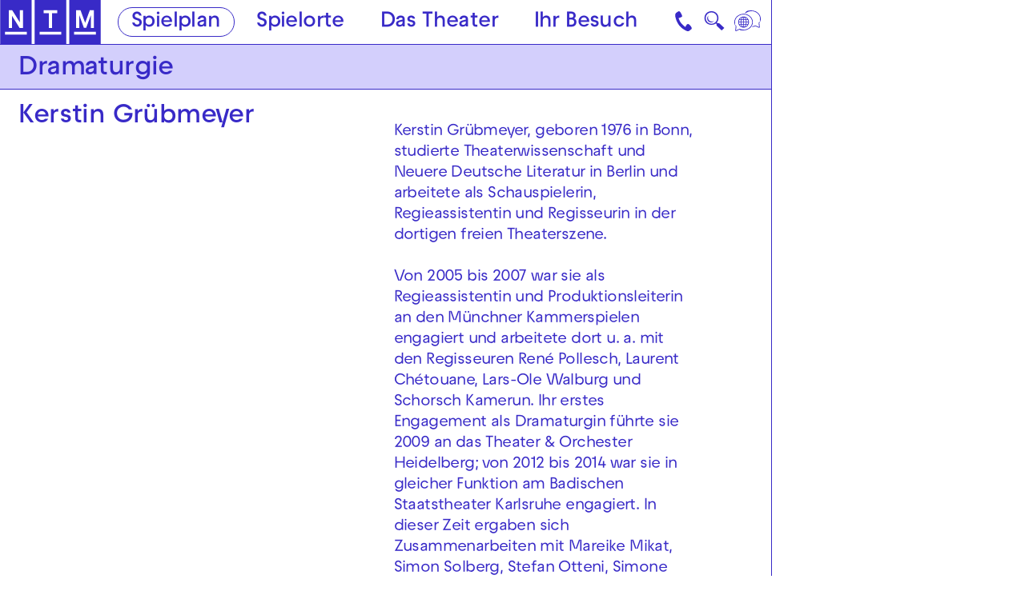

--- FILE ---
content_type: text/html; charset=utf-8
request_url: https://www.nationaltheater-mannheim.de/spielplan/schauspiel/chrrrrschhhhhh--in-den-wald/kerstin-gruebmeyer/
body_size: 34167
content:

<!DOCTYPE html>
<html lang="de" class="no-js">

<head><meta charset="utf-8" /><title>
	Kerstin Grübmeyer | Nationaltheater Mannheim
</title><meta name="description" content="Kerstin Grübmeyer - : " /><meta name="keywords" content="Oper, Schauspiel, Tanz, Konzert, Junges NTM, Theater, Spielplan, Kerstin Grübmeyer, Istanbul, Dramaturgie" /><meta http-equiv="X-UA-Compatible" content="IE=edge">
<meta name="viewport" content="width=device-width, initial-scale=1.0, minimum-scale=1.0, maximum-scale=1.0, user-scalable=0">

<link rel="apple-touch-icon" sizes="180x180" href="/apple-touch-icon.png">
<link rel="icon" type="image/png" sizes="32x32" href="/favicon-32x32.png">
<link rel="icon" type="image/png" sizes="16x16" href="/favicon-16x16.png">
<link rel="manifest" href="/site.webmanifest">
<link rel="mask-icon" href="/safari-pinned-tab.svg" color="#382ac7">
<meta name="msapplication-TileColor" content="#ffffff">
<meta name="theme-color" content="#382ac7">

<!-- meta tags for seo -->
<meta name="author" content="Nationaltheater Mannheim" />
<meta name="generator" content="spiritec WebCMS für Opernhäuser und Theater" />
<meta name="robots" content="index, follow" />
<meta property="og:locale" content="de" />
<meta property="og:url" content="https://www.nationaltheater-mannheim.de/menschen/kerstin-gruebmeyer/" />
<link rel="canonical" href="https://www.nationaltheater-mannheim.de/menschen/kerstin-gruebmeyer/" />
<link href="/resources/css-bundles/all?v=maSajMRkFUrSs-4C3g0F5nV0-aj5Sh9-mV2hTwl8VIA1" rel="stylesheet"/>


<script src="/js-bundles/head?v=buRUOvww_pJRsJwDFKplUvPsXxHbV7TuxXr5BLvuxTs1"></script>

<script>
    var SYSTEMURLBASE = '/';
    var CALLBACKURLBASE = '/callbacks/';
    var RESOURCES = {
        "IMAGE_ENLARGE": "Vergr&#246;&#223;ern",
        "IMAGE_REDUCE": "Verkleinern",
        "PRESSCART_ERROR_EMAIL": "Bitte geben Sie Ihre E-Mail-Adresse an.",
        "PRESSCART_ERROR_EDITORIALDEPARTMENT": "Bitte geben Sie Ihre Redaktion an.",
        "PRESSCART_FEEDBACK_DOCUMENTSSENT": "Ihre Pressemappe wurde Ihnen per E-Mail an die angegebene Adresse zugestellt.",
        "PRESSCART_REMOVEFROMCART": "Auswahl aufheben"
    };
    var PARAMETERNAMES = {
        "SEARCHTERM": "suchbegriff",
        "SEARCHPAGE": "seite"
    };
</script>

<script>
    window.spiritecApi.log = function () {}
</script>
</head>
<body id="ctl00_BodyElement" class="ua-chrome dev-desktoppc os-macos">
    <script>document.documentElement.className = document.documentElement.className.replace(/\bno-js\b/, 'js');</script>
    <a id="top"></a>

    <nav class="accessabilitynavi" aria-label="Direktsprungmarken">
    <a href="#mainnavigation" target="_self">Zur Hauptnavigation springen</a>
    <a href="#main" target="_self">Zum Hauptinhalt springen</a>
    <a href="#footer" target="_self">Zum Footer springen</a>
</nav>    

    <div id="js-popup-hook" style="display: none;"></div>
    
    
<script>

window.componentInitialization.registerReadyEvent(function() {
    if ($('.fullsize.personGallery').length > 0) {
        $('.fullsize.personGallery').spiritecFullsize();
    }

});
</script>


    <div class="sidebar">
        <div class="sidebar__loading"></div>
        <a href="#" class="sidebar__close"></a>
        <div class="sidebar__viewport">
            <div class="sidebar__content"></div>
        </div>
    </div>

    <div id="ctl00_PageWrapperElement" class="page-wrapper">

        <header class="page-header js-marker-schedule-viewport-top" role="banner">

    <a href="/" class="header__logo" aria-label="Zur Startseite des NTM"></a>

    <div class="header__mainmenu">
        <nav class="navigation-main" role="navigation" id="mainnavigation" aria-label="Hauptnavigation">
            <ul class="menu1"><li data-menu="108" class="level1 first selected menu-module-identifier-schedule menu-module-identifier-season"><a href="/spielplan/" class="level1" data-menu="108">Spielplan</a></li><li data-menu="109" class="level1"><a href="/spielorte/" class="level1" data-menu="109">Spielorte</a></li><li data-menu="110" class="level1 has-subitems"><a href="/das-theater/" class="level1" data-menu="110" aria-expanded="false" aria-controls="nav-110">Das Theater</a></li><li data-menu="111" class="level1 last has-subitems"><a href="/ihr-besuch/" class="level1" data-menu="111" aria-expanded="false" aria-controls="nav-111">Ihr Besuch</a></li></ul>
        </nav>
    </div>

    <a href="#" class="mainmenumobile__toggle" aria-label="Hauptmenü öffnen"></a>
    
    <a href="https://www.nationaltheater-mannheim.de/ihr-besuch/kontaktuebersicht-und-anreise/" class="header__contact" aria-label="Kontakt"></a>

    <a href="#" class="header__search menu-module-identifier-search" aria-label="Suche">🔍</a>

        <div class="header__language">
        <a href="#" class="header__languagetoggle" aria-label="Sprache"></a>
        <div class="header__languagepopup">
            <a class="header__languagelink" rel="alternate" hreflang="en" href="/en-en/">Eng</a>            <a class="header__languagelink" rel="alternate" hreflang="tr" href="/tr-tr/">Türk</a>            <a class="header__languagelink" rel="alternate" hreflang="uk" href="/ukr-ukr/">Ukr</a>            <a class="header__languagelink" rel="alternate" hreflang="pl" href="/pl-pl/">Pol</a>            <a class="header__languagelink" rel="alternate" hreflang="ar" href="/ar-ar/">AR</a>            <a class="header__languagelink" rel="alternate" hreflang="fa" href="/fa-fa/">FA</a>        </div>
    </div>
    
</header>

<nav class="mainmenuoverlay" id="nav-110" data-menu="110" aria-label="Das Theater-Menü" aria-hidden="true">
    <div class="mainmenuoverlay__inner">
        <button type="button" class="mainmenuoverlay__close">Menü schließen</button>
        <div class="mainmenuoverlay__row">
            <div class="mainmenuoverlay__left">
                <ul class="menu1"><li data-menu="118" class="level1 first has-subitems menu-module-identifier-menu-highlighted"><a href="/das-theater/oper/" class="level1" data-menu="118">Oper</a></li><li data-menu="119" class="level1 has-subitems menu-module-identifier-menu-highlighted"><a href="/das-theater/schauspiel/" class="level1" data-menu="119">Schauspiel</a></li><li data-menu="120" class="level1 menu-module-identifier-menu-highlighted"><a href="/das-theater/tanz/" class="level1" data-menu="120">Tanz</a></li><li data-menu="121" class="level1 menu-module-identifier-menu-highlighted"><a href="/das-theater/junges-ntm/" class="level1" data-menu="121">Junges NTM</a></li><li data-menu="122" class="level1 has-subitems menu-module-identifier-menu-highlighted"><a href="/das-theater/generalsanierung/" class="level1" data-menu="122">Generalsanierung</a></li><li data-menu="240" class="level1 last has-subitems menu-module-identifier-menu-highlighted"><a href="/das-theater/festivals/" class="level1" data-menu="240">Festivals</a></li></ul>
            </div>
            <div class="mainmenuoverlay__right">
                <ul class="menu1"><li data-menu="129" class="level1 first has-subitems"><a href="/das-theater/mitmachen/" class="level1" data-menu="129">Mitmachen</a></li><li data-menu="259" class="level1"><a href="/das-theater/kunst-vermittlung-am-jungen-ntm/" class="level1" data-menu="259">Kunst &amp; Vermittlung am Jungen NTM</a></li><li data-menu="130" class="level1"><a href="/das-theater/theater-und-schule/" class="level1" data-menu="130">Theater &amp; Schule</a></li><li data-menu="123" class="level1 has-subitems"><a href="/das-theater/ueber-das-ntm/" class="level1" data-menu="123">&#220;ber das NTM</a></li><li data-menu="388" class="level1"><a href="/das-theater/ueber-das-ntm/partner-und-foerderer/" class="level1" data-menu="388">Partner und F&#246;rderer</a></li><li data-menu="124" class="level1"><a href="/das-theater/ensemble-und-mitarbeiterinnen/" class="level1" data-menu="124">Ensemble &amp; Mitarbeiter*innen</a></li><li data-menu="127" class="level1 last"><a href="/das-theater/jobs/" class="level1" data-menu="127">Jobs</a></li></ul>
            </div>
        </div>
        <div class="mainmenuoverlay__row" aria-label="Weiterführende Links">
            <div class="mainmenuoverlay__bottomleft">
                                <a href="/das-theater/generalsanierung/spendenkampagne-2324/" class="mainmenuoverlay__eyecatcherlink">
                                                            <div class="mainmenuoverlay__eyecatcherimage" style="background-image: url(https://www.nationaltheater-mannheim.de/content-images/content/a03e22a9b96e4b2a9a8a4d0ece6a9656/16998/spendenaktion_gelb_01.jpg);" alt=""></div>
                                                                            </a>
                            </div>

            <div class="mainmenuoverlay__bottomright">
                <div class="mainmenuoverlay__linklist">
                    <ul>
                        <li class="link link--layout-hand-left"><a href="tel:+49621 1680 150" class="link__link">Kartentelefon NTM 0621 1680 150</a></li>
                        <li class="link"><a href="tel:+49621 1680 160" class="link__link">Abo-Telefon 0621 1680 160</a></li>
                        <li class="link"><a href="tel:+49621 1680 302" class="link__link">Kartentelefon Junges NTM 0621 1680 302</a></li>
                    </ul>
                </div>
            </div>
        </div>
    </div>
</nav>
<nav class="mainmenuoverlay" id="nav-111" data-menu="111" aria-label="Ihr Besuch-Menü" aria-hidden="true">
    <div class="mainmenuoverlay__inner">
        <button type="button" class="mainmenuoverlay__close">Menü schließen</button>
        <div class="mainmenuoverlay__row">
            <div class="mainmenuoverlay__left">
                <ul class="menu1"><li data-menu="112" class="level1 first menu-module-identifier-menu-highlighted"><a href="/ihr-besuch/karten/" class="level1" data-menu="112">Karten &amp; Preise</a></li><li data-menu="113" class="level1 menu-module-identifier-menu-highlighted"><a href="/ihr-besuch/abonnements/" class="level1" data-menu="113">Abonnements</a></li><li data-menu="265" class="level1 last menu-module-identifier-menu-highlighted"><a href="/ihr-besuch/gutscheine-und-geschenkideen/" class="level1" data-menu="265">Gutscheine und Geschenkideen</a></li></ul>
            </div>
            <div class="mainmenuoverlay__right">
                <ul class="menu1"><li data-menu="116" class="level1 first"><a href="/ihr-besuch/kontaktuebersicht-und-anreise/" class="level1" data-menu="116">Kontakt&#252;bersicht &amp; Anreise</a></li><li data-menu="146" class="level1"><a href="/ihr-besuch/barrierefreiheit-und-sprache/" class="level1" data-menu="146"> Barrierefreiheit &amp; Sprache</a></li><li data-menu="142" class="level1"><a href="/ihr-besuch/blicke-hinter-die-kulissen/" class="level1" data-menu="142">Blicke hinter die Kulissen</a></li><li data-menu="114" class="level1 last has-subitems"><a href="/ihr-besuch/downloads/" class="level1" data-menu="114">Downloads</a></li></ul>
            </div>
        </div>
        <div class="mainmenuoverlay__row" aria-label="Weiterführende Links">
            <div class="mainmenuoverlay__bottomleft">
                                <a href="/das-theater/generalsanierung/spendenkampagne-2324/" class="mainmenuoverlay__eyecatcherlink">
                                                            <div class="mainmenuoverlay__eyecatcherimage" style="background-image: url(https://www.nationaltheater-mannheim.de/content-images/content/a03e22a9b96e4b2a9a8a4d0ece6a9656/16998/spendenaktion_gelb_01.jpg);" alt=""></div>
                                                                            </a>
                            </div>

            <div class="mainmenuoverlay__bottomright">
                <div class="mainmenuoverlay__linklist">
                    <ul>
                        <li class="link link--layout-hand-left"><a href="tel:+49621 1680 150" class="link__link">Kartentelefon NTM 0621 1680 150</a></li>
                        <li class="link"><a href="tel:+49621 1680 160" class="link__link">Abo-Telefon 0621 1680 160</a></li>
                        <li class="link"><a href="tel:+49621 1680 302" class="link__link">Kartentelefon Junges NTM 0621 1680 302</a></li>
                    </ul>
                </div>
            </div>
        </div>
    </div>
</nav>

<div class="mainmenumobile --hide-tablet-portrait-up">
    <div class="mainmenumobile__inner">
        <div class="mainmenumobile__head">
            <nav class="mainmenumobile__headnavi mainmenumobile__headnavi--left" aria-label="Metanavigation links">
                <ul class="menu1"><li data-menu="243" class="level1 first"><a href="/presse/" class="level1" data-menu="243">Presse</a></li><li data-menu="244" class="level1 last"><a href="/barrierefreiheit-und-sprache-link/" class="level1" data-menu="244">Barrierefreiheit &amp; Sprache</a></li></ul>
            </nav>
            <nav class="mainmenumobile__headnavi mainmenumobile__headnavi--right" aria-label="Metanavigation rechts">
                <ul class="menu1"><li data-menu="241" class="level1 first"><a href="/impressum/" class="level1" data-menu="241">Impressum</a></li><li data-menu="242" class="level1 last"><a href="/datenschutz/" class="level1" data-menu="242">Datenschutz</a></li></ul>
            </nav>
        </div>

        <nav class="mainmenumobile__mainnavi" aria-label="Hauptnavigation">
            <ul class="menu1"><li data-menu="108" class="level1 first selected menu-module-identifier-schedule menu-module-identifier-season"><a href="/spielplan/" class="level1" data-menu="108">Spielplan</a></li><li data-menu="109" class="level1"><a href="/spielorte/" class="level1" data-menu="109">Spielorte</a></li><li data-menu="110" class="level1 has-subitems"><a href="/das-theater/" class="level1" data-menu="110" aria-expanded="false" aria-controls="nav-110">Das Theater</a></li><li data-menu="111" class="level1 last has-subitems"><a href="/ihr-besuch/" class="level1" data-menu="111" aria-expanded="false" aria-controls="nav-111">Ihr Besuch</a></li></ul>
        </nav>
        
                <div data-menu="110" class="mainmenumobile__itemwrapper js-marker-mainmenumobile-submenu">
            <div class="mainmenumobile__bubbles">
                <ul class="menu1"><li data-menu="118" class="level1 first has-subitems menu-module-identifier-menu-highlighted"><a href="/das-theater/oper/" class="level1" data-menu="118">Oper</a></li><li data-menu="119" class="level1 has-subitems menu-module-identifier-menu-highlighted"><a href="/das-theater/schauspiel/" class="level1" data-menu="119">Schauspiel</a></li><li data-menu="120" class="level1 menu-module-identifier-menu-highlighted"><a href="/das-theater/tanz/" class="level1" data-menu="120">Tanz</a></li><li data-menu="121" class="level1 menu-module-identifier-menu-highlighted"><a href="/das-theater/junges-ntm/" class="level1" data-menu="121">Junges NTM</a></li><li data-menu="122" class="level1 has-subitems menu-module-identifier-menu-highlighted"><a href="/das-theater/generalsanierung/" class="level1" data-menu="122">Generalsanierung</a></li><li data-menu="240" class="level1 last has-subitems menu-module-identifier-menu-highlighted"><a href="/das-theater/festivals/" class="level1" data-menu="240">Festivals</a></li></ul>
            </div>
            <div class="mainmenumobile__list">
                <ul class="menu1"><li data-menu="129" class="level1 first has-subitems"><a href="/das-theater/mitmachen/" class="level1" data-menu="129">Mitmachen</a></li><li data-menu="259" class="level1"><a href="/das-theater/kunst-vermittlung-am-jungen-ntm/" class="level1" data-menu="259">Kunst &amp; Vermittlung am Jungen NTM</a></li><li data-menu="130" class="level1"><a href="/das-theater/theater-und-schule/" class="level1" data-menu="130">Theater &amp; Schule</a></li><li data-menu="123" class="level1 has-subitems"><a href="/das-theater/ueber-das-ntm/" class="level1" data-menu="123">&#220;ber das NTM</a></li><li data-menu="388" class="level1"><a href="/das-theater/ueber-das-ntm/partner-und-foerderer/" class="level1" data-menu="388">Partner und F&#246;rderer</a></li><li data-menu="124" class="level1"><a href="/das-theater/ensemble-und-mitarbeiterinnen/" class="level1" data-menu="124">Ensemble &amp; Mitarbeiter*innen</a></li><li data-menu="127" class="level1 last"><a href="/das-theater/jobs/" class="level1" data-menu="127">Jobs</a></li></ul>
            </div>
        </div>
                <div data-menu="111" class="mainmenumobile__itemwrapper js-marker-mainmenumobile-submenu">
            <div class="mainmenumobile__bubbles">
                <ul class="menu1"><li data-menu="112" class="level1 first menu-module-identifier-menu-highlighted"><a href="/ihr-besuch/karten/" class="level1" data-menu="112">Karten &amp; Preise</a></li><li data-menu="113" class="level1 menu-module-identifier-menu-highlighted"><a href="/ihr-besuch/abonnements/" class="level1" data-menu="113">Abonnements</a></li><li data-menu="265" class="level1 last menu-module-identifier-menu-highlighted"><a href="/ihr-besuch/gutscheine-und-geschenkideen/" class="level1" data-menu="265">Gutscheine und Geschenkideen</a></li></ul>
            </div>
            <div class="mainmenumobile__list">
                <ul class="menu1"><li data-menu="116" class="level1 first"><a href="/ihr-besuch/kontaktuebersicht-und-anreise/" class="level1" data-menu="116">Kontakt&#252;bersicht &amp; Anreise</a></li><li data-menu="146" class="level1"><a href="/ihr-besuch/barrierefreiheit-und-sprache/" class="level1" data-menu="146"> Barrierefreiheit &amp; Sprache</a></li><li data-menu="142" class="level1"><a href="/ihr-besuch/blicke-hinter-die-kulissen/" class="level1" data-menu="142">Blicke hinter die Kulissen</a></li><li data-menu="114" class="level1 last has-subitems"><a href="/ihr-besuch/downloads/" class="level1" data-menu="114">Downloads</a></li></ul>
            </div>
        </div>
                
    </div>
</div>

<div class="search js-marker-search-form js-marker-popup">

    <div class="search__form js-marker-form">
        <div class="search__inputwrapper">
            <input type="text" class="search__textfield" name="searchterm" placeholder="">
            <input type="submit" value="Suchen" class="search__button js-marker-search-form-send">
            <button type="button" class="search__close"></button>
        </div>

        <div class="search__resultwrapper js-marker-search-result-container">
            <div class="preloading-loader-animation"></div>
            <div class="search__resultcontent js-marker-search-result-content"></div>
        </div>
    </div>

    <div class="search__sitemap">
        <div class="sitemap --margintop-none --marginbottom-standard">    <nav class="sitemap__inner" aria-label="Sitemap-Navigation">                </nav></div>            
    </div>

</div>



        <main class="page-content" role="main" id="main">
            
                    <div class="pagecols">                    <div class="pagecols__main">                        <div class="pagecols__inner">            <div class="headline headline--size-h2-bar headline--align-left headline--bgcolor-lightblue headline--direction- --margintop-none --marginbottom-small"    >            <h2 class="headline__headline headline__headline--bar">    Dramaturgie        </h2>        </div>        <div class="twocol --margintop-none --marginbottom-none">    <div class="twocol__col">                            <div class="section section--twocol section--indentation-right --margintop-none --marginbottom-none">                    <div class="section__content">            <div class="personname headline headline--size-h3 --margintop-none --marginbottom-xsmall">
    <h1 class="headline__headline">Kerstin Gr&#252;bmeyer</h1>
</div>
                    </div>                </div>                </div>    <div class="twocol__col">                            <div class="section section--twocol section--indentation-right --margintop-none --marginbottom-none">                    <div class="section__content">            <div class="spacer spacer--size-standard"></div>            <div class="richtext richtext--textdecoration-default richtext--size-default richtext--bulletpointlayout-default richtext--direction- --margintop-none --marginbottom-standard"  >    Kerstin Grübmeyer, geboren 1976 in Bonn, studierte  Theaterwissenschaft und Neuere Deutsche Literatur in Berlin und  arbeitete als Schauspielerin, Regieassistentin und Regisseurin in der  dortigen freien Theaterszene.<br><br>Von 2005 bis 2007 war sie als Regieassistentin und  Produktionsleiterin an den Münchner Kammerspielen engagiert und  arbeitete dort u. a. mit den Regisseuren René Pollesch, Laurent  Chétouane, Lars-Ole Walburg und Schorsch Kamerun. Ihr erstes Engagement  als Dramaturgin führte sie 2009 an das Theater & Orchester  Heidelberg; von 2012 bis 2014 war sie in gleicher Funktion am Badischen  Staatstheater Karlsruhe engagiert. In dieser Zeit ergaben sich  Zusammenarbeiten mit Mareike Mikat, Simon Solberg, Stefan Otteni, Simone  Blattner, Laurent Chétouane u.a..<br>Von 2014 bis 2018 war sie als Dramaturgin am Landestheater  Württemberg-Hohenzollern Tübingen Reutlingen (LTT) tätig und betreute  Projekte u. a. mit Gernot Grünewald, Carina Riedl, Alexander Marusch und  Dominik Günther. Am LTT war Kerstin Grübmeyer außerdem von Mai 2016 bis  Juni 2018 Künstlerische Leiterin der THEATERWERKSTATT SCHWÄBISCHE ALB,  einer Projektlinie für partizipative Kunstprojekte im ländlichen Raum.  2008 absolvierte sie die Berufsbegleitende Weiterbildung Theater- und  Musikmanagement der Ludwig-Maximilians-Universität München und der  Theaterakademie August Everding. Sie gehörte dem Kuratorium des Fonds  Darstellende Künste an und ist seit 2017 Vorstandsmitglied der  Dramaturgischen Gesellschaft e.V.. Sie hatte Lehraufträge an der  Universität Karlsruhe (KIT) und hielt Gastvorträge an der Universität  Tübingen. In den Spielzeiten 2018.19, 2019.20, 2020.21 und 2021.22 war sie Chefdramaturgin und stellvertretende Intendantin im  Schauspiel des NTM.<br><br></div>                            </div>                </div>            <div class="personengagements --margintop-none --marginbottom-standard">
    
    <h3 class="personengagements__headline">Wirkt mit bei</h3>

    <div class="personengagements__list">

                        <div class="personengagements__item">
            <a href="http://www.nationaltheater-mannheim.de/spielplan/a-z/istanbul/" class="personengagements__link">
                <span class="personengagements__productiontitle personengagements__productiontitle--has-role ">Istanbul</span>
                <span class="personengagements__role">Dramaturgie</span>
            </a>
        </div>
                
    </div>
</div>
    </div></div>                                    </div>                    </div>                    <div class="pagecols__aside">                        <div class="pagecols__inner">                                    </div>                    </div>                </div>            


        </main> <!-- page-content -->

        <footer class="page-footer" role="contentinfo" id="footer">
    <div class="page-outer">
        <div class="footer__inner">

            <div class="footer__logowrapper">
                <a href="/" class="footer__logo" aria-label="Zur Startseite des NTM"></a>
            </div>

            <div class="footer__colwrapper">
                <div class="footer__left">
                    <div class="footer__infoitem">
                        <h2 class="footer__headline">Kartentelefon</h2>
                        <a href="tel:+496211680150" class="footer__infolink">0621 1680 150</a>
                    </div>
                    <div class="footer__infoitem">
                        <h2 class="footer__headline">Abo-Service</h2>
                        <a href="tel:+496211680160" class="footer__infolink">0621 1680 160</a>
                    </div>
                </div>
                <div class="footer__service">
                    <h2 class="footer__headline">Service</h2>
                    <div class="footer__menu">
                        <ul class="menu1"><li data-menu="100" class="level1 first"><a href="/presse/" class="level1" data-menu="100">Presse</a></li><li data-menu="263" class="level1"><a href="/newsletter/" class="level1" data-menu="263">Newsletter</a></li><li data-menu="203" class="level1"><a href="/ihr-besuch/barrierefreiheit-und-sprache/" class="level1" data-menu="203">Barrierefreiheit &amp; Sprache</a></li><li data-menu="267" class="level1 last"><a href="/ihr-besuch/kontaktuebersicht-und-anreise/" class="level1" data-menu="267">Kontakte &amp; Anreise </a></li></ul>
                    </div>
                </div>
                <div class="footer__socialmedia">
                    <h2 class="footer__headline">Social Media</h2>
                    <div class="footer__menu">
                        <ul class="menu1"><li data-menu="103" class="level1 first"><a href="https://www.instagram.com/nationaltheater.mannheim.ntm" class="level1" target="_blank" data-menu="103">Instagram</a></li><li data-menu="104" class="level1"><a href="https://www.instagram.com/jungesntm/" class="level1" target="_blank" data-menu="104">Instagram JNTM</a></li><li data-menu="306" class="level1"><a href="https://www.instagram.com/nationaltheatermannheim_tanz/" class="level1" target="_blank" data-menu="306">Instagram NTM Tanz</a></li><li data-menu="105" class="level1"><a href="https://www.facebook.com/nationaltheater.mannheim/" class="level1" target="_blank" data-menu="105">Facebook</a></li><li data-menu="249" class="level1"><a href="https://www.facebook.com/JungesNTM" class="level1" target="_blank" data-menu="249">Facebook JNTM</a></li><li data-menu="307" class="level1"><a href="https://www.facebook.com/groups/thosstanzkompanie" class="level1" target="_blank" data-menu="307">Facebook NTM Tanz</a></li><li data-menu="107" class="level1 last"><a href="https://youtube.com/user/NationaltheaterMA" class="level1" target="_blank" data-menu="107">YouTube</a></li></ul>
                    </div>
                </div>
            </div>

            <div class="footer__footernavi">
                <ul class="menu1"><li data-menu="97" class="level1 first"><a href="/impressum/" class="level1" data-menu="97">Impressum</a></li><li data-menu="98" class="level1"><a href="/datenschutz/" class="level1" data-menu="98">Datenschutz</a></li><li data-menu="248" class="level1"><a href="/agb/" class="level1" data-menu="248">AGB</a></li><li data-menu="251" class="level1"><a href="/erklaerung-zur-barrierefreiheit/" class="level1" data-menu="251">Erkl&#228;rung zur Barrierefreiheit</a></li><li data-menu="294" class="level1 last"><a href="/intranet/anmeldung/" class="level1" data-menu="294">Intranet</a></li></ul>

                
                            </div>

        </div>
    </div>
</footer>

<div class="consentmanager">

    <div class="consentmanager__content">
        <a href="#" class="consentmanager__close"></a>

        <div class="consentmanager__view consentmanager__view--overview">
            <div class="consentmanager__headline">Diese Webseite verwendet Cookies</div>

            <div class="consentmanager__text">
                Hinweistext 1 Lorem ipsum dolor sit amet, consetetur sadipscing elitr, sed diam nonumy eirmod tempor invidunt ut labore et dolore magna aliquyam erat, sed diam voluptua. At vero eos et accusam et justo duo dolores et ea rebum. Stet clita kasd gubergren, no sea takimata sanctus est Lorem ipsum dolor sit amet. Lorem ipsum dolor sit amet, consetetur sadipscing elitr, sed diam nonumy eirmod tempor invidunt ut labore et dolore magna aliquyam erat, sed diam voluptua. At vero eos et accusam et justo duo dolores et ea rebum. Stet clita kasd gubergren, no sea takimata sanctus est Lorem ipsum dolor sit amet.
            </div>

            <div class="consentmanager__actionwrapper">
                <div class="consentmanager__actionsleft">
                    <a href="#" class="button button--main consentmanager__action consentmanager__action--consent-all">Alle akzeptieren</a>
                    <!-- use if requested by customer --> <a href="#" class="button button--main consentmanager__action consentmanager__action--reject-all">Alle ablehnen</a>
                    <a href="#" class="button button--text consentmanager__action consentmanager__action--consent-onlyessential">Nur essenzielle Cookies</a>
                </div>
                <div class="consentmanager__actionsright">
                    <a href="#" class="button button--text consentmanager__action consentmanager__action--show-details">Einstellungen</a>
                </div>
            </div>
        </div>

        <div class="consentmanager__view consentmanager__view--details">
            <div class="consentmanager__headline">Diese Webseite verwendet Cookies</div>

            <div class="consentmanager__detailintro">Bitte w&#228;hlen:</div>

            <div class="consenttoggle">
                <input type="checkbox" class="consenttoggle__input" disabled checked id="consenttoggle-base" data-type="base">
                <div class="consenttoggle__toggle"></div>
                <div class="consenttoggle__titlewrapper">
                    <span class="consenttoggle__titleinner">
                        <label class="consenttoggle__title" for="consenttoggle-base">Essenzielle Cookies</label>
                        <a href="#" class="consenttoggle__arrow"></a>
                    </span>
                </div>
                <div class="consenttoggle__info">Lorem 1 ipsum dolor sit amet, consetetur sadipscing elitr, sed diam nonumy eirmod tempor invidunt ut labore et dolore magna aliquyam erat, sed diam voluptua. At vero eos et accusam et justo duo dolores et ea rebum. Stet clita kasd gubergren, no sea takimata sanctus est Lorem ipsum dolor sit amet.</div>
            </div>

            <div class="consenttoggle">
                <input type="checkbox" class="consenttoggle__input" id="consenttoggle-tracking" data-type="tracking">
                <div class="consenttoggle__toggle"></div>
                <div class="consenttoggle__titlewrapper">
                    <span class="consenttoggle__titleinner">
                        <label class="consenttoggle__title" for="consenttoggle-tracking">Tracking</label>
                        <a href="#" class="consenttoggle__arrow"></a>
                    </span>
                </div>
                <div class="consenttoggle__info">Lorem 2 ipsum dolor sit amet, consetetur sadipscing elitr, sed diam nonumy eirmod tempor invidunt ut labore et dolore magna aliquyam erat, sed diam voluptua. At vero eos et accusam et justo duo dolores et ea rebum. Stet clita kasd gubergren, no sea takimata sanctus est Lorem ipsum dolor sit amet.</div>
            </div>

            <div class="consenttoggle">
                <input type="checkbox" class="consenttoggle__input" disabled id="consenttoggle-without-data">
                <div class="consenttoggle__toggle"></div>
                <div class="consenttoggle__titlewrapper">
                    <span class="consenttoggle__titleinner">
                        <label class="consenttoggle__title" for="consenttoggle-without-data">Consenttoggle ohne Verknüpfung</label>
                        <a href="#" class="consenttoggle__arrow"></a>
                    </span>
                </div>
                <div class="consenttoggle__info">Nur als Beispiel, dass auch reine Pseudo-Consenttoggles möglich sind.</div>
            </div>

            <div class="consentmanager__text">
                Weiterer Hinweistext mit Verlinkung zur <a href="https://www.operamrhein.de/datenschutz" target="_blank" class="consentmanager__link">Datenschutzerklärung</a>.
            </div>

            <div class="consentmanager__actionwrapper">
                <div class="consentmanager__actionsleft">
                    <a href="#" class="button button--main consentmanager__action consentmanager__action--consent-all">Alle akzeptieren</a>
                    <!-- use if requested by customer --> <a href="#" class="button button--main consentmanager__action consentmanager__action--reject-all">Alle ablehnen</a>
                </div>
                <div class="consentmanager__actionsright">
                    <a href="#" class="button button--text consentmanager__action consentmanager__action--consent-selection">Auswahl speichern</a>
                </div>
            </div>
        </div>

    </div>
</div>

    </div> <!-- page-wrapper -->

    <script src="/js-bundles/footer?v=Rh09FqKFdazGWFeV9_RiKmHQbIiY0Zw-nEdRScN5mf81"></script>


<script>
    $(document).ready(function () { window.componentInitialization.triggerReadyEvent(); });
</script>


<!-- Copyright (c) 2000-2023 etracker GmbH. All rights reserved. -->
<!-- This material may not be reproduced, displayed, modified or distributed -->
<!-- without the express prior written permission of the copyright holder. -->
<!-- etracker tracklet 5.0 -->
<script type="text/javascript">
// var et_pagename = "";
// var et_areas = "";
// var et_tval = 0;
// var et_tsale = 0;
// var et_tonr = "";
// var et_basket = "";
</script>
<script id="_etLoader" type="text/javascript" charset="UTF-8" data-block-cookies="true" data-secure-code="f6VmS9" src="//code.etracker.com/code/e.js" async></script>
<!-- etracker tracklet 5.0 end -->


<script>
    var __consentManagerCookieDomain = 'nationaltheater-mannheim.de';
</script>

</body>
</html>
